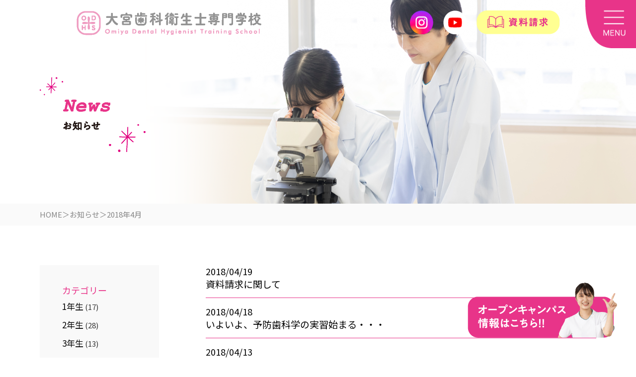

--- FILE ---
content_type: text/html; charset=UTF-8
request_url: https://odhs.info/app-def/S-101/html/date/2018/04
body_size: 10580
content:
<!DOCTYPE html>
<html lang="ja">
<head>
<meta charset="UTF-8">
<script type="text/javascript">
if ((navigator.userAgent.indexOf('iPhone') > 0) || navigator.userAgent.indexOf('iPod') > 0 || navigator.userAgent.indexOf('Android') > 0) {
        document.write('<meta name="viewport" content="width=device-width, user-scalable=no">');
    }else{
        document.write('<meta name="viewport" content="width=1420, user-scalable=no">');
    }
</script>
<meta name="description" content="" />
<meta name="keywords" content="" />


		<!-- All in One SEO 4.3.4.1 - aioseo.com -->
		<title>4月, 2018 | 大宮歯科衛生士専門学校</title>
		<meta name="robots" content="max-image-preview:large" />
		<link rel="canonical" href="https://odhs.info/app-def/S-101/html/date/2018/04" />
		<meta name="generator" content="All in One SEO (AIOSEO) 4.3.4.1 " />
		<script type="application/ld+json" class="aioseo-schema">
			{"@context":"https:\/\/schema.org","@graph":[{"@type":"BreadcrumbList","@id":"https:\/\/odhs.info\/app-def\/S-101\/html\/date\/2018\/04#breadcrumblist","itemListElement":[{"@type":"ListItem","@id":"https:\/\/odhs.info\/app-def\/S-101\/html\/#listItem","position":1,"item":{"@type":"WebPage","@id":"https:\/\/odhs.info\/app-def\/S-101\/html\/","name":"\u30db\u30fc\u30e0","description":"\u3055\u3044\u305f\u307e\u5e02\u5927\u5bae\u533a\u306b\u3042\u308b\u5927\u5bae\u6b6f\u79d1\u533b\u5e2b\u4f1a\u7acb\u5927\u5bae\u885b\u751f\u58eb\u5c02\u9580\u5b66\u6821\u3067\u3059\u3002 \u30e6\u30cb\u30c3\u30c8\u6570\u306f3\u4eba\u306b1\u53f0\u307b\u3069\u3002\u5168\u90e8\u306716\u53f0\u3042\u308a\u307e\u3059\u3002\u5b9f\u7fd2\u3067\u306f\u4ea4\u4ee3\u3067\u4f7f\u7528\u3057\u306a\u304c\u3089\u5b9f\u6280\u8a13\u7df4\u3092\u884c\u3044\u307e\u3059\u3002","url":"https:\/\/odhs.info\/app-def\/S-101\/html\/"},"nextItem":"https:\/\/odhs.info\/app-def\/S-101\/html\/date\/2018\/#listItem"},{"@type":"ListItem","@id":"https:\/\/odhs.info\/app-def\/S-101\/html\/date\/2018\/#listItem","position":2,"item":{"@type":"WebPage","@id":"https:\/\/odhs.info\/app-def\/S-101\/html\/date\/2018\/","name":"2018","url":"https:\/\/odhs.info\/app-def\/S-101\/html\/date\/2018\/"},"nextItem":"https:\/\/odhs.info\/app-def\/S-101\/html\/date\/2018\/04\/#listItem","previousItem":"https:\/\/odhs.info\/app-def\/S-101\/html\/#listItem"},{"@type":"ListItem","@id":"https:\/\/odhs.info\/app-def\/S-101\/html\/date\/2018\/04\/#listItem","position":3,"item":{"@type":"WebPage","@id":"https:\/\/odhs.info\/app-def\/S-101\/html\/date\/2018\/04\/","name":"4\u6708, 2018","url":"https:\/\/odhs.info\/app-def\/S-101\/html\/date\/2018\/04\/"},"previousItem":"https:\/\/odhs.info\/app-def\/S-101\/html\/date\/2018\/#listItem"}]},{"@type":"CollectionPage","@id":"https:\/\/odhs.info\/app-def\/S-101\/html\/date\/2018\/04#collectionpage","url":"https:\/\/odhs.info\/app-def\/S-101\/html\/date\/2018\/04","name":"4\u6708, 2018 | \u5927\u5bae\u6b6f\u79d1\u885b\u751f\u58eb\u5c02\u9580\u5b66\u6821","inLanguage":"ja","isPartOf":{"@id":"https:\/\/odhs.info\/app-def\/S-101\/html\/#website"},"breadcrumb":{"@id":"https:\/\/odhs.info\/app-def\/S-101\/html\/date\/2018\/04#breadcrumblist"}},{"@type":"Organization","@id":"https:\/\/odhs.info\/app-def\/S-101\/html\/#organization","name":"\u5927\u5bae\u6b6f\u79d1\u885b\u751f\u58eb\u5c02\u9580\u5b66\u6821","url":"https:\/\/odhs.info\/app-def\/S-101\/html\/"},{"@type":"WebSite","@id":"https:\/\/odhs.info\/app-def\/S-101\/html\/#website","url":"https:\/\/odhs.info\/app-def\/S-101\/html\/","name":"\u5927\u5bae\u6b6f\u79d1\u885b\u751f\u58eb\u5c02\u9580\u5b66\u6821","description":"\u3055\u3044\u305f\u307e\u5e02\u5927\u5bae\u533a\u306b\u3042\u308b\u5927\u5bae\u6b6f\u79d1\u533b\u5e2b\u4f1a\u7acb\u5927\u5bae\u885b\u751f\u58eb\u5c02\u9580\u5b66\u6821\u3067\u3059\u3002 \u30e6\u30cb\u30c3\u30c8\u6570\u306f3\u4eba\u306b1\u53f0\u307b\u3069\u3002\u5168\u90e8\u306716\u53f0\u3042\u308a\u307e\u3059\u3002\u5b9f\u7fd2\u3067\u306f\u4ea4\u4ee3\u3067\u4f7f\u7528\u3057\u306a\u304c\u3089\u5b9f\u6280\u8a13\u7df4\u3092\u884c\u3044\u307e\u3059\u3002","inLanguage":"ja","publisher":{"@id":"https:\/\/odhs.info\/app-def\/S-101\/html\/#organization"}}]}
		</script>
		<!-- All in One SEO -->

<style id='wp-img-auto-sizes-contain-inline-css' type='text/css'>
img:is([sizes=auto i],[sizes^="auto," i]){contain-intrinsic-size:3000px 1500px}
/*# sourceURL=wp-img-auto-sizes-contain-inline-css */
</style>
<style id='wp-emoji-styles-inline-css' type='text/css'>

	img.wp-smiley, img.emoji {
		display: inline !important;
		border: none !important;
		box-shadow: none !important;
		height: 1em !important;
		width: 1em !important;
		margin: 0 0.07em !important;
		vertical-align: -0.1em !important;
		background: none !important;
		padding: 0 !important;
	}
/*# sourceURL=wp-emoji-styles-inline-css */
</style>
<style id='wp-block-library-inline-css' type='text/css'>
:root{--wp-block-synced-color:#7a00df;--wp-block-synced-color--rgb:122,0,223;--wp-bound-block-color:var(--wp-block-synced-color);--wp-editor-canvas-background:#ddd;--wp-admin-theme-color:#007cba;--wp-admin-theme-color--rgb:0,124,186;--wp-admin-theme-color-darker-10:#006ba1;--wp-admin-theme-color-darker-10--rgb:0,107,160.5;--wp-admin-theme-color-darker-20:#005a87;--wp-admin-theme-color-darker-20--rgb:0,90,135;--wp-admin-border-width-focus:2px}@media (min-resolution:192dpi){:root{--wp-admin-border-width-focus:1.5px}}.wp-element-button{cursor:pointer}:root .has-very-light-gray-background-color{background-color:#eee}:root .has-very-dark-gray-background-color{background-color:#313131}:root .has-very-light-gray-color{color:#eee}:root .has-very-dark-gray-color{color:#313131}:root .has-vivid-green-cyan-to-vivid-cyan-blue-gradient-background{background:linear-gradient(135deg,#00d084,#0693e3)}:root .has-purple-crush-gradient-background{background:linear-gradient(135deg,#34e2e4,#4721fb 50%,#ab1dfe)}:root .has-hazy-dawn-gradient-background{background:linear-gradient(135deg,#faaca8,#dad0ec)}:root .has-subdued-olive-gradient-background{background:linear-gradient(135deg,#fafae1,#67a671)}:root .has-atomic-cream-gradient-background{background:linear-gradient(135deg,#fdd79a,#004a59)}:root .has-nightshade-gradient-background{background:linear-gradient(135deg,#330968,#31cdcf)}:root .has-midnight-gradient-background{background:linear-gradient(135deg,#020381,#2874fc)}:root{--wp--preset--font-size--normal:16px;--wp--preset--font-size--huge:42px}.has-regular-font-size{font-size:1em}.has-larger-font-size{font-size:2.625em}.has-normal-font-size{font-size:var(--wp--preset--font-size--normal)}.has-huge-font-size{font-size:var(--wp--preset--font-size--huge)}.has-text-align-center{text-align:center}.has-text-align-left{text-align:left}.has-text-align-right{text-align:right}.has-fit-text{white-space:nowrap!important}#end-resizable-editor-section{display:none}.aligncenter{clear:both}.items-justified-left{justify-content:flex-start}.items-justified-center{justify-content:center}.items-justified-right{justify-content:flex-end}.items-justified-space-between{justify-content:space-between}.screen-reader-text{border:0;clip-path:inset(50%);height:1px;margin:-1px;overflow:hidden;padding:0;position:absolute;width:1px;word-wrap:normal!important}.screen-reader-text:focus{background-color:#ddd;clip-path:none;color:#444;display:block;font-size:1em;height:auto;left:5px;line-height:normal;padding:15px 23px 14px;text-decoration:none;top:5px;width:auto;z-index:100000}html :where(.has-border-color){border-style:solid}html :where([style*=border-top-color]){border-top-style:solid}html :where([style*=border-right-color]){border-right-style:solid}html :where([style*=border-bottom-color]){border-bottom-style:solid}html :where([style*=border-left-color]){border-left-style:solid}html :where([style*=border-width]){border-style:solid}html :where([style*=border-top-width]){border-top-style:solid}html :where([style*=border-right-width]){border-right-style:solid}html :where([style*=border-bottom-width]){border-bottom-style:solid}html :where([style*=border-left-width]){border-left-style:solid}html :where(img[class*=wp-image-]){height:auto;max-width:100%}:where(figure){margin:0 0 1em}html :where(.is-position-sticky){--wp-admin--admin-bar--position-offset:var(--wp-admin--admin-bar--height,0px)}@media screen and (max-width:600px){html :where(.is-position-sticky){--wp-admin--admin-bar--position-offset:0px}}

/*# sourceURL=wp-block-library-inline-css */
</style><style id='global-styles-inline-css' type='text/css'>
:root{--wp--preset--aspect-ratio--square: 1;--wp--preset--aspect-ratio--4-3: 4/3;--wp--preset--aspect-ratio--3-4: 3/4;--wp--preset--aspect-ratio--3-2: 3/2;--wp--preset--aspect-ratio--2-3: 2/3;--wp--preset--aspect-ratio--16-9: 16/9;--wp--preset--aspect-ratio--9-16: 9/16;--wp--preset--color--black: #000000;--wp--preset--color--cyan-bluish-gray: #abb8c3;--wp--preset--color--white: #ffffff;--wp--preset--color--pale-pink: #f78da7;--wp--preset--color--vivid-red: #cf2e2e;--wp--preset--color--luminous-vivid-orange: #ff6900;--wp--preset--color--luminous-vivid-amber: #fcb900;--wp--preset--color--light-green-cyan: #7bdcb5;--wp--preset--color--vivid-green-cyan: #00d084;--wp--preset--color--pale-cyan-blue: #8ed1fc;--wp--preset--color--vivid-cyan-blue: #0693e3;--wp--preset--color--vivid-purple: #9b51e0;--wp--preset--gradient--vivid-cyan-blue-to-vivid-purple: linear-gradient(135deg,rgb(6,147,227) 0%,rgb(155,81,224) 100%);--wp--preset--gradient--light-green-cyan-to-vivid-green-cyan: linear-gradient(135deg,rgb(122,220,180) 0%,rgb(0,208,130) 100%);--wp--preset--gradient--luminous-vivid-amber-to-luminous-vivid-orange: linear-gradient(135deg,rgb(252,185,0) 0%,rgb(255,105,0) 100%);--wp--preset--gradient--luminous-vivid-orange-to-vivid-red: linear-gradient(135deg,rgb(255,105,0) 0%,rgb(207,46,46) 100%);--wp--preset--gradient--very-light-gray-to-cyan-bluish-gray: linear-gradient(135deg,rgb(238,238,238) 0%,rgb(169,184,195) 100%);--wp--preset--gradient--cool-to-warm-spectrum: linear-gradient(135deg,rgb(74,234,220) 0%,rgb(151,120,209) 20%,rgb(207,42,186) 40%,rgb(238,44,130) 60%,rgb(251,105,98) 80%,rgb(254,248,76) 100%);--wp--preset--gradient--blush-light-purple: linear-gradient(135deg,rgb(255,206,236) 0%,rgb(152,150,240) 100%);--wp--preset--gradient--blush-bordeaux: linear-gradient(135deg,rgb(254,205,165) 0%,rgb(254,45,45) 50%,rgb(107,0,62) 100%);--wp--preset--gradient--luminous-dusk: linear-gradient(135deg,rgb(255,203,112) 0%,rgb(199,81,192) 50%,rgb(65,88,208) 100%);--wp--preset--gradient--pale-ocean: linear-gradient(135deg,rgb(255,245,203) 0%,rgb(182,227,212) 50%,rgb(51,167,181) 100%);--wp--preset--gradient--electric-grass: linear-gradient(135deg,rgb(202,248,128) 0%,rgb(113,206,126) 100%);--wp--preset--gradient--midnight: linear-gradient(135deg,rgb(2,3,129) 0%,rgb(40,116,252) 100%);--wp--preset--font-size--small: 13px;--wp--preset--font-size--medium: 20px;--wp--preset--font-size--large: 36px;--wp--preset--font-size--x-large: 42px;--wp--preset--spacing--20: 0.44rem;--wp--preset--spacing--30: 0.67rem;--wp--preset--spacing--40: 1rem;--wp--preset--spacing--50: 1.5rem;--wp--preset--spacing--60: 2.25rem;--wp--preset--spacing--70: 3.38rem;--wp--preset--spacing--80: 5.06rem;--wp--preset--shadow--natural: 6px 6px 9px rgba(0, 0, 0, 0.2);--wp--preset--shadow--deep: 12px 12px 50px rgba(0, 0, 0, 0.4);--wp--preset--shadow--sharp: 6px 6px 0px rgba(0, 0, 0, 0.2);--wp--preset--shadow--outlined: 6px 6px 0px -3px rgb(255, 255, 255), 6px 6px rgb(0, 0, 0);--wp--preset--shadow--crisp: 6px 6px 0px rgb(0, 0, 0);}:where(.is-layout-flex){gap: 0.5em;}:where(.is-layout-grid){gap: 0.5em;}body .is-layout-flex{display: flex;}.is-layout-flex{flex-wrap: wrap;align-items: center;}.is-layout-flex > :is(*, div){margin: 0;}body .is-layout-grid{display: grid;}.is-layout-grid > :is(*, div){margin: 0;}:where(.wp-block-columns.is-layout-flex){gap: 2em;}:where(.wp-block-columns.is-layout-grid){gap: 2em;}:where(.wp-block-post-template.is-layout-flex){gap: 1.25em;}:where(.wp-block-post-template.is-layout-grid){gap: 1.25em;}.has-black-color{color: var(--wp--preset--color--black) !important;}.has-cyan-bluish-gray-color{color: var(--wp--preset--color--cyan-bluish-gray) !important;}.has-white-color{color: var(--wp--preset--color--white) !important;}.has-pale-pink-color{color: var(--wp--preset--color--pale-pink) !important;}.has-vivid-red-color{color: var(--wp--preset--color--vivid-red) !important;}.has-luminous-vivid-orange-color{color: var(--wp--preset--color--luminous-vivid-orange) !important;}.has-luminous-vivid-amber-color{color: var(--wp--preset--color--luminous-vivid-amber) !important;}.has-light-green-cyan-color{color: var(--wp--preset--color--light-green-cyan) !important;}.has-vivid-green-cyan-color{color: var(--wp--preset--color--vivid-green-cyan) !important;}.has-pale-cyan-blue-color{color: var(--wp--preset--color--pale-cyan-blue) !important;}.has-vivid-cyan-blue-color{color: var(--wp--preset--color--vivid-cyan-blue) !important;}.has-vivid-purple-color{color: var(--wp--preset--color--vivid-purple) !important;}.has-black-background-color{background-color: var(--wp--preset--color--black) !important;}.has-cyan-bluish-gray-background-color{background-color: var(--wp--preset--color--cyan-bluish-gray) !important;}.has-white-background-color{background-color: var(--wp--preset--color--white) !important;}.has-pale-pink-background-color{background-color: var(--wp--preset--color--pale-pink) !important;}.has-vivid-red-background-color{background-color: var(--wp--preset--color--vivid-red) !important;}.has-luminous-vivid-orange-background-color{background-color: var(--wp--preset--color--luminous-vivid-orange) !important;}.has-luminous-vivid-amber-background-color{background-color: var(--wp--preset--color--luminous-vivid-amber) !important;}.has-light-green-cyan-background-color{background-color: var(--wp--preset--color--light-green-cyan) !important;}.has-vivid-green-cyan-background-color{background-color: var(--wp--preset--color--vivid-green-cyan) !important;}.has-pale-cyan-blue-background-color{background-color: var(--wp--preset--color--pale-cyan-blue) !important;}.has-vivid-cyan-blue-background-color{background-color: var(--wp--preset--color--vivid-cyan-blue) !important;}.has-vivid-purple-background-color{background-color: var(--wp--preset--color--vivid-purple) !important;}.has-black-border-color{border-color: var(--wp--preset--color--black) !important;}.has-cyan-bluish-gray-border-color{border-color: var(--wp--preset--color--cyan-bluish-gray) !important;}.has-white-border-color{border-color: var(--wp--preset--color--white) !important;}.has-pale-pink-border-color{border-color: var(--wp--preset--color--pale-pink) !important;}.has-vivid-red-border-color{border-color: var(--wp--preset--color--vivid-red) !important;}.has-luminous-vivid-orange-border-color{border-color: var(--wp--preset--color--luminous-vivid-orange) !important;}.has-luminous-vivid-amber-border-color{border-color: var(--wp--preset--color--luminous-vivid-amber) !important;}.has-light-green-cyan-border-color{border-color: var(--wp--preset--color--light-green-cyan) !important;}.has-vivid-green-cyan-border-color{border-color: var(--wp--preset--color--vivid-green-cyan) !important;}.has-pale-cyan-blue-border-color{border-color: var(--wp--preset--color--pale-cyan-blue) !important;}.has-vivid-cyan-blue-border-color{border-color: var(--wp--preset--color--vivid-cyan-blue) !important;}.has-vivid-purple-border-color{border-color: var(--wp--preset--color--vivid-purple) !important;}.has-vivid-cyan-blue-to-vivid-purple-gradient-background{background: var(--wp--preset--gradient--vivid-cyan-blue-to-vivid-purple) !important;}.has-light-green-cyan-to-vivid-green-cyan-gradient-background{background: var(--wp--preset--gradient--light-green-cyan-to-vivid-green-cyan) !important;}.has-luminous-vivid-amber-to-luminous-vivid-orange-gradient-background{background: var(--wp--preset--gradient--luminous-vivid-amber-to-luminous-vivid-orange) !important;}.has-luminous-vivid-orange-to-vivid-red-gradient-background{background: var(--wp--preset--gradient--luminous-vivid-orange-to-vivid-red) !important;}.has-very-light-gray-to-cyan-bluish-gray-gradient-background{background: var(--wp--preset--gradient--very-light-gray-to-cyan-bluish-gray) !important;}.has-cool-to-warm-spectrum-gradient-background{background: var(--wp--preset--gradient--cool-to-warm-spectrum) !important;}.has-blush-light-purple-gradient-background{background: var(--wp--preset--gradient--blush-light-purple) !important;}.has-blush-bordeaux-gradient-background{background: var(--wp--preset--gradient--blush-bordeaux) !important;}.has-luminous-dusk-gradient-background{background: var(--wp--preset--gradient--luminous-dusk) !important;}.has-pale-ocean-gradient-background{background: var(--wp--preset--gradient--pale-ocean) !important;}.has-electric-grass-gradient-background{background: var(--wp--preset--gradient--electric-grass) !important;}.has-midnight-gradient-background{background: var(--wp--preset--gradient--midnight) !important;}.has-small-font-size{font-size: var(--wp--preset--font-size--small) !important;}.has-medium-font-size{font-size: var(--wp--preset--font-size--medium) !important;}.has-large-font-size{font-size: var(--wp--preset--font-size--large) !important;}.has-x-large-font-size{font-size: var(--wp--preset--font-size--x-large) !important;}
/*# sourceURL=global-styles-inline-css */
</style>

<style id='classic-theme-styles-inline-css' type='text/css'>
/*! This file is auto-generated */
.wp-block-button__link{color:#fff;background-color:#32373c;border-radius:9999px;box-shadow:none;text-decoration:none;padding:calc(.667em + 2px) calc(1.333em + 2px);font-size:1.125em}.wp-block-file__button{background:#32373c;color:#fff;text-decoration:none}
/*# sourceURL=/wp-includes/css/classic-themes.min.css */
</style>
<link rel='stylesheet' id='contact-form-7-css' href='https://odhs.info/app-def/S-101/html/wp-content/plugins/contact-form-7/includes/css/styles.css?ver=5.7.5.1' type='text/css' media='all' />
<link rel='stylesheet' id='cf7msm_styles-css' href='https://odhs.info/app-def/S-101/html/wp-content/plugins/contact-form-7-multi-step-module/resources/cf7msm.css?ver=4.2' type='text/css' media='all' />
<link rel='stylesheet' id='wp-pagenavi-css' href='https://odhs.info/app-def/S-101/html/wp-content/plugins/wp-pagenavi/pagenavi-css.css?ver=2.70' type='text/css' media='all' />
<link rel='stylesheet' id='cf7cf-style-css' href='https://odhs.info/app-def/S-101/html/wp-content/plugins/cf7-conditional-fields/style.css?ver=5' type='text/css' media='all' />
<script type="text/javascript" src="https://odhs.info/app-def/S-101/html/wp-includes/js/jquery/jquery.min.js?ver=3.7.1" id="jquery-core-js"></script>
<script type="text/javascript" src="https://odhs.info/app-def/S-101/html/wp-includes/js/jquery/jquery-migrate.min.js?ver=3.4.1" id="jquery-migrate-js"></script>
<link rel="https://api.w.org/" href="https://odhs.info/app-def/S-101/html/wp-json/" /><link rel="EditURI" type="application/rsd+xml" title="RSD" href="https://odhs.info/app-def/S-101/html/xmlrpc.php?rsd" />
<meta name="generator" content="WordPress 6.9" />
<!-- Favicon Rotator -->
<link rel="shortcut icon" href="https://odhs.info/app-def/S-101/html/wp-content/uploads/2023/04/favicon.ico" />
<link rel="apple-touch-icon-precomposed" href="https://odhs.info/app-def/S-101/html/wp-content/uploads/2023/04/favicon-1.ico" />
<!-- End Favicon Rotator -->
<script src="https://odhs.info/app-def/S-101/html/wp-content/themes/omiyashika/js/jquery-3.4.1.min.js"></script>
<script type="text/javascript" src="https://odhs.info/app-def/S-101/html/wp-content/themes/omiyashika/js/common.js"></script>
<link rel="preconnect" href="https://fonts.googleapis.com">
<link rel="preconnect" href="https://fonts.gstatic.com" crossorigin>
<link href="https://fonts.googleapis.com/css?family=Noto+Sans+JP:300,400,500,700&amp;subset=japanese" rel="stylesheet">
<link href="https://fonts.googleapis.com/css2?family=Bodoni+Moda:opsz@6..96&family=Didact+Gothic&family=Montserrat:wght@500&display=swap" rel="stylesheet">
<link href="https://odhs.info/app-def/S-101/html/wp-content/themes/omiyashika/css/default.css" rel="stylesheet" type="text/css" />
<link href="https://odhs.info/app-def/S-101/html/wp-content/themes/omiyashika/css/base.css" rel="stylesheet" type="text/css" />
<link href="https://unpkg.com/aos@2.3.1/dist/aos.css" rel="stylesheet">
<link href="https://odhs.info/app-def/S-101/html/wp-content/themes/omiyashika/css/news.css" rel="stylesheet" type="text/css" />
<script>
  (function(i,s,o,g,r,a,m){i['GoogleAnalyticsObject']=r;i[r]=i[r]||function(){
  (i[r].q=i[r].q||[]).push(arguments)},i[r].l=1*new Date();a=s.createElement(o),
  m=s.getElementsByTagName(o)[0];a.async=1;a.src=g;m.parentNode.insertBefore(a,m)
  })(window,document,'script','https://www.google-analytics.com/analytics.js','ga');

  ga('create', 'UA-97539144-1', 'auto');
  ga('send', 'pageview');

</script>
</head>





<body>
<header class="pc">
<div class="box">
<h1><a href="https://odhs.info/app-def/S-101/html/"><img src="https://odhs.info/app-def/S-101/html/wp-content/themes/omiyashika/images/logo.png" width="372" height="49" alt="大宮歯科衛生士専門学校"/></a></h1>
<ul>
<li><a href="https://www.instagram.com/omiya_shikaeiseishisenmongakko/?igshid=z0s9m9b50mmk" target="_blank"><img src="https://odhs.info/app-def/S-101/html/wp-content/themes/omiyashika/images/h_icon01_off.png" width="47" height="48" alt="Instagram"/></a></li>
<li><a href="https://www.youtube.com/channel/UCFhZzq96HDDUSTh7xjo1Vuw" target="_blank"><img src="https://odhs.info/app-def/S-101/html/wp-content/themes/omiyashika/images/h_icon02_off.png" width="47" height="48" alt="youtube"/></a></li>
<li><a href="https://odhs.info/app-def/S-101/html/request/"><img src="https://odhs.info/app-def/S-101/html/wp-content/themes/omiyashika/images/h_btn01_off.png" width="168" height="48" alt="資料請求"/></a></li>
</ul>
<!-- / .box --></div>

<p id="menu"><img src="https://odhs.info/app-def/S-101/html/wp-content/themes/omiyashika/images/menu.png" width="103" height="97" alt="MENU"/></p>

<nav id="gnav">
<div class="inner">
<dl>
<dt><a href="#">学校紹介</a></dt>
<dd><a href="https://odhs.info/app-def/S-101/html/about/">・本校について</a></dd>
<dd><a href="https://odhs.info/app-def/S-101/html/schoollife/">・学校生活</a></dd>
<dd><a href="https://odhs.info/app-def/S-101/html/voice/">・在校生の声</a></dd>
<dd><a href="https://odhs.info/app-def/S-101/html/access/">・アクセス</a></dd>
</dl>
<dl>
<dt><a href="#">教育内容</a></dt>
<dd><a href="https://odhs.info/app-def/S-101/html/about_dental/">・歯科衛生士とは</a></dd>
<dd><a href="https://odhs.info/app-def/S-101/html/education/">・教育について</a></dd>
</dl>
<dl>
<dt><a href="#">オープンキャンパス</a></dt>
<dd><a href="https://odhs.info/app-def/S-101/html/opencampus/">・学校公開 体験入学<br>学校見学</a></dd>
<dd><a href="https://odhs.info/app-def/S-101/html/opencampus_contact/">・申し込みフォーム</a></dd>
</dl>
<dl>
<dt><a href="#">入学案内</a></dt>
<dd><a href="https://odhs.info/app-def/S-101/html/guidelines/">・募集要項</a></dd>
<dd><a href="https://odhs.info/app-def/S-101/html/schedule/">・入試日程</a></dd>
<dd><a href="https://odhs.info/app-def/S-101/html/support/">・学費サポート</a></dd>
</dl>
<dl>
<dt><a href="#">お問い合せ</a></dt>
<dd><a href="https://odhs.info/app-def/S-101/html/contact/">・お問い合せ</a></dd>
<dd><a href="https://odhs.info/app-def/S-101/html/request/">・資料請求</a></dd>
</dl>
<dl>
<dt><a href="#">卒業生の方</a></dt>
<dd><a href="https://odhs.info/app-def/S-101/html/satsuki/">・さつき会</a></dd>
<dt><a href="#">採用担当の方</a></dt>
<dd><a href="https://odhs.info/app-def/S-101/html/job/">・求人申し込み</a></dd>
</dl>
<!-- / .inner --></div>
</nav>
</header>
<header class="sp">
<h1><a href="https://odhs.info/app-def/S-101/html/"><img src="https://odhs.info/app-def/S-101/html/wp-content/themes/omiyashika/images_sp/logo.png" alt="大宮歯科衛生士専門学校"/></a></h1>
<p id="menusp"><img src="https://odhs.info/app-def/S-101/html/wp-content/themes/omiyashika/images_sp/menu.png" alt=""/></p>
<nav id="gnavsp">
<ul>
<li class="toggle" id="nav01"><span>学校紹介</span><span><img src="https://odhs.info/app-def/S-101/html/wp-content/themes/omiyashika/images_sp/toggle_open.png" alt=""/></span></li>
<li class="nav01_box"><a href="https://odhs.info/app-def/S-101/html/about/">本校について</a></li>
<li class="nav01_box"><a href="https://odhs.info/app-def/S-101/html/schoollife/">学校生活</a></li>
<li class="nav01_box"><a href="https://odhs.info/app-def/S-101/html/voice/">在校生の声</a></li>
<li class="nav01_box"><a href="https://odhs.info/app-def/S-101/html/access/">アクセス</a></li>

<li class="toggle" id="nav02"><span>教育内容</span><span><img src="https://odhs.info/app-def/S-101/html/wp-content/themes/omiyashika/images_sp/toggle_open.png" alt=""/></span></li>
<li class="nav02_box"><a href="https://odhs.info/app-def/S-101/html/about_dental/">歯科衛生士とは</a></li>
<li class="nav02_box"><a href="https://odhs.info/app-def/S-101/html/education/">教育について</a></li>

<li class="toggle" id="nav03"><span>オープンキャンパス</span><span><img src="https://odhs.info/app-def/S-101/html/wp-content/themes/omiyashika/images_sp/toggle_open.png" alt=""/></span></li>
<li class="nav03_box"><a href="https://odhs.info/app-def/S-101/html/opencampus/">学校公開 体験入学 学校見学</a></li>
<li class="nav03_box"><a href="https://odhs.info/app-def/S-101/html/opencampus_contact/">申し込みフォーム</a></li>

<li class="toggle" id="nav04"><span>入学案内</span><span><img src="https://odhs.info/app-def/S-101/html/wp-content/themes/omiyashika/images_sp/toggle_open.png" alt=""/></span></li>
<li class="nav04_box"><a href="https://odhs.info/app-def/S-101/html/guidelines/">募集要項</a></li>
<li class="nav04_box"><a href="https://odhs.info/app-def/S-101/html/schedule/">入試日程</a></li>
<li class="nav04_box"><a href="https://odhs.info/app-def/S-101/html/support/">学費サポート</a></li>

<li class="toggle" id="nav05"><span>お問い合せ</span><span><img src="https://odhs.info/app-def/S-101/html/wp-content/themes/omiyashika/images_sp/toggle_open.png" alt=""/></span></li>
<li class="nav05_box"><a href="https://odhs.info/app-def/S-101/html/contact/">お問い合せ</a></li>
<li class="nav05_box"><a href="https://odhs.info/app-def/S-101/html/request/">資料請求</a></li>

<li class="toggle" id="nav06"><span>卒業生の方</span><span><img src="https://odhs.info/app-def/S-101/html/wp-content/themes/omiyashika/images_sp/toggle_open.png" alt=""/></span></li>
<li class="nav06_box"><a href="https://odhs.info/app-def/S-101/html/satsuki/">さつき会</a></li>

<li class="toggle" id="nav07"><span>採用担当の方</span><span><img src="https://odhs.info/app-def/S-101/html/wp-content/themes/omiyashika/images_sp/toggle_open.png" alt=""/></span></li>
<li class="nav07_box"><a href="https://odhs.info/app-def/S-101/html/job/">求人申込み</a></li>
</ul>

<ul class="flex">
<li><a href="https://www.instagram.com/omiya_shikaeiseishisenmongakko/" target="_blank"><img src="https://odhs.info/app-def/S-101/html/wp-content/themes/omiyashika/images_sp/nav_insta.png" alt="Instagram"/></a></li>
<li><a href="https://www.youtube.com/channel/UCFhZzq96HDDUSTh7xjo1Vuw" target="_blank"><img src="https://odhs.info/app-def/S-101/html/wp-content/themes/omiyashika/images_sp/nav_youtube.png" alt="youtube"/></a></li>
<li><a href="https://odhs.info/app-def/S-101/html/request/"><img src="https://odhs.info/app-def/S-101/html/wp-content/themes/omiyashika/images_sp/nav_shiryo.png" alt="資料請求"/></a></li>
</ul>
</nav>
</header>




<main data-aos="fade-up" data-aos-duration="1000">
<section id="catch_u">
<h2><img class="pc" src="https://odhs.info/app-def/S-101/html/wp-content/themes/omiyashika/images/news/m_ttl.png" width="" height="" alt="お知らせ"/><img class="sp" src="https://odhs.info/app-def/S-101/html/wp-content/themes/omiyashika/images_sp/ttl/news.png" width="" height="" alt="お知らせ"/></h2>
<!-- / #catch_u --></section>
<div id="topicpath"><p><a href="https://odhs.info/app-def/S-101/html/">HOME</a>＞<a href="https://odhs.info/app-def/S-101/html/news/">お知らせ</a>＞2018年4月</p></div>





<section id="news">
<article>
<ul>
<li><time>2018/04/19</time><a href="https://odhs.info/app-def/S-101/html/732">資料請求に関して</a></li>
<li><time>2018/04/18</time><a href="https://odhs.info/app-def/S-101/html/717">いよいよ、予防歯科学の実習始まる・・・</a></li>
<li><time>2018/04/13</time><a href="https://odhs.info/app-def/S-101/html/709">１年生　初めての実習</a></li>
<li><time>2018/04/04</time><a href="https://odhs.info/app-def/S-101/html/694">1年生始動</a></li>
</ul>

</article>

<div id="archive">
<h3>カテゴリー</h3>
<ul>
	<li class="cat-item cat-item-2"><a href="https://odhs.info/app-def/S-101/html/category/1%e5%b9%b4%e7%94%9f">1年生</a> (17)
</li>
	<li class="cat-item cat-item-3"><a href="https://odhs.info/app-def/S-101/html/category/2%e5%b9%b4%e7%94%9f">2年生</a> (28)
</li>
	<li class="cat-item cat-item-4"><a href="https://odhs.info/app-def/S-101/html/category/3%e5%b9%b4%e7%94%9f">3年生</a> (13)
</li>
	<li class="cat-item cat-item-5"><a href="https://odhs.info/app-def/S-101/html/category/%e3%83%8b%e3%83%a5%e3%83%bc%e3%82%b9">ニュース</a> (222)
</li>
	<li class="cat-item cat-item-1"><a href="https://odhs.info/app-def/S-101/html/category/uncategorized">未分類</a> (21)
</li>
</ul>

<h3>アーカイブ</h3>
<ul>
	<li><a href='https://odhs.info/app-def/S-101/html/date/2025/12'>2025年12月</a>&nbsp;(2)</li>
	<li><a href='https://odhs.info/app-def/S-101/html/date/2025/11'>2025年11月</a>&nbsp;(1)</li>
	<li><a href='https://odhs.info/app-def/S-101/html/date/2025/10'>2025年10月</a>&nbsp;(1)</li>
	<li><a href='https://odhs.info/app-def/S-101/html/date/2025/07'>2025年7月</a>&nbsp;(1)</li>
	<li><a href='https://odhs.info/app-def/S-101/html/date/2025/06'>2025年6月</a>&nbsp;(1)</li>
	<li><a href='https://odhs.info/app-def/S-101/html/date/2025/05'>2025年5月</a>&nbsp;(1)</li>
	<li><a href='https://odhs.info/app-def/S-101/html/date/2025/04'>2025年4月</a>&nbsp;(1)</li>
	<li><a href='https://odhs.info/app-def/S-101/html/date/2025/03'>2025年3月</a>&nbsp;(1)</li>
	<li><a href='https://odhs.info/app-def/S-101/html/date/2024/12'>2024年12月</a>&nbsp;(2)</li>
	<li><a href='https://odhs.info/app-def/S-101/html/date/2024/11'>2024年11月</a>&nbsp;(1)</li>
	<li><a href='https://odhs.info/app-def/S-101/html/date/2024/10'>2024年10月</a>&nbsp;(1)</li>
	<li><a href='https://odhs.info/app-def/S-101/html/date/2024/04'>2024年4月</a>&nbsp;(1)</li>
	<li><a href='https://odhs.info/app-def/S-101/html/date/2024/03'>2024年3月</a>&nbsp;(1)</li>
	<li><a href='https://odhs.info/app-def/S-101/html/date/2024/01'>2024年1月</a>&nbsp;(1)</li>
	<li><a href='https://odhs.info/app-def/S-101/html/date/2023/09'>2023年9月</a>&nbsp;(3)</li>
	<li><a href='https://odhs.info/app-def/S-101/html/date/2023/06'>2023年6月</a>&nbsp;(1)</li>
	<li><a href='https://odhs.info/app-def/S-101/html/date/2023/05'>2023年5月</a>&nbsp;(1)</li>
	<li><a href='https://odhs.info/app-def/S-101/html/date/2023/03'>2023年3月</a>&nbsp;(2)</li>
	<li><a href='https://odhs.info/app-def/S-101/html/date/2023/01'>2023年1月</a>&nbsp;(1)</li>
	<li><a href='https://odhs.info/app-def/S-101/html/date/2022/11'>2022年11月</a>&nbsp;(1)</li>
	<li><a href='https://odhs.info/app-def/S-101/html/date/2022/10'>2022年10月</a>&nbsp;(1)</li>
	<li><a href='https://odhs.info/app-def/S-101/html/date/2022/08'>2022年8月</a>&nbsp;(2)</li>
	<li><a href='https://odhs.info/app-def/S-101/html/date/2022/06'>2022年6月</a>&nbsp;(1)</li>
	<li><a href='https://odhs.info/app-def/S-101/html/date/2022/05'>2022年5月</a>&nbsp;(1)</li>
	<li><a href='https://odhs.info/app-def/S-101/html/date/2022/04'>2022年4月</a>&nbsp;(1)</li>
	<li><a href='https://odhs.info/app-def/S-101/html/date/2022/03'>2022年3月</a>&nbsp;(1)</li>
	<li><a href='https://odhs.info/app-def/S-101/html/date/2022/01'>2022年1月</a>&nbsp;(1)</li>
	<li><a href='https://odhs.info/app-def/S-101/html/date/2021/12'>2021年12月</a>&nbsp;(1)</li>
	<li><a href='https://odhs.info/app-def/S-101/html/date/2021/11'>2021年11月</a>&nbsp;(1)</li>
	<li><a href='https://odhs.info/app-def/S-101/html/date/2021/10'>2021年10月</a>&nbsp;(1)</li>
	<li><a href='https://odhs.info/app-def/S-101/html/date/2021/09'>2021年9月</a>&nbsp;(2)</li>
	<li><a href='https://odhs.info/app-def/S-101/html/date/2021/08'>2021年8月</a>&nbsp;(4)</li>
	<li><a href='https://odhs.info/app-def/S-101/html/date/2021/07'>2021年7月</a>&nbsp;(2)</li>
	<li><a href='https://odhs.info/app-def/S-101/html/date/2021/06'>2021年6月</a>&nbsp;(1)</li>
	<li><a href='https://odhs.info/app-def/S-101/html/date/2021/03'>2021年3月</a>&nbsp;(2)</li>
	<li><a href='https://odhs.info/app-def/S-101/html/date/2021/02'>2021年2月</a>&nbsp;(1)</li>
	<li><a href='https://odhs.info/app-def/S-101/html/date/2021/01'>2021年1月</a>&nbsp;(1)</li>
	<li><a href='https://odhs.info/app-def/S-101/html/date/2020/12'>2020年12月</a>&nbsp;(1)</li>
	<li><a href='https://odhs.info/app-def/S-101/html/date/2020/11'>2020年11月</a>&nbsp;(1)</li>
	<li><a href='https://odhs.info/app-def/S-101/html/date/2020/10'>2020年10月</a>&nbsp;(4)</li>
	<li><a href='https://odhs.info/app-def/S-101/html/date/2020/09'>2020年9月</a>&nbsp;(3)</li>
	<li><a href='https://odhs.info/app-def/S-101/html/date/2020/08'>2020年8月</a>&nbsp;(2)</li>
	<li><a href='https://odhs.info/app-def/S-101/html/date/2020/07'>2020年7月</a>&nbsp;(1)</li>
	<li><a href='https://odhs.info/app-def/S-101/html/date/2020/06'>2020年6月</a>&nbsp;(5)</li>
	<li><a href='https://odhs.info/app-def/S-101/html/date/2020/05'>2020年5月</a>&nbsp;(4)</li>
	<li><a href='https://odhs.info/app-def/S-101/html/date/2020/04'>2020年4月</a>&nbsp;(4)</li>
	<li><a href='https://odhs.info/app-def/S-101/html/date/2020/03'>2020年3月</a>&nbsp;(5)</li>
	<li><a href='https://odhs.info/app-def/S-101/html/date/2020/02'>2020年2月</a>&nbsp;(5)</li>
	<li><a href='https://odhs.info/app-def/S-101/html/date/2020/01'>2020年1月</a>&nbsp;(1)</li>
	<li><a href='https://odhs.info/app-def/S-101/html/date/2019/12'>2019年12月</a>&nbsp;(4)</li>
	<li><a href='https://odhs.info/app-def/S-101/html/date/2019/11'>2019年11月</a>&nbsp;(1)</li>
	<li><a href='https://odhs.info/app-def/S-101/html/date/2019/10'>2019年10月</a>&nbsp;(9)</li>
	<li><a href='https://odhs.info/app-def/S-101/html/date/2019/09'>2019年9月</a>&nbsp;(4)</li>
	<li><a href='https://odhs.info/app-def/S-101/html/date/2019/08'>2019年8月</a>&nbsp;(4)</li>
	<li><a href='https://odhs.info/app-def/S-101/html/date/2019/07'>2019年7月</a>&nbsp;(6)</li>
	<li><a href='https://odhs.info/app-def/S-101/html/date/2019/06'>2019年6月</a>&nbsp;(6)</li>
	<li><a href='https://odhs.info/app-def/S-101/html/date/2019/05'>2019年5月</a>&nbsp;(7)</li>
	<li><a href='https://odhs.info/app-def/S-101/html/date/2019/04'>2019年4月</a>&nbsp;(10)</li>
	<li><a href='https://odhs.info/app-def/S-101/html/date/2019/03'>2019年3月</a>&nbsp;(13)</li>
	<li><a href='https://odhs.info/app-def/S-101/html/date/2019/02'>2019年2月</a>&nbsp;(3)</li>
	<li><a href='https://odhs.info/app-def/S-101/html/date/2019/01'>2019年1月</a>&nbsp;(5)</li>
	<li><a href='https://odhs.info/app-def/S-101/html/date/2018/12'>2018年12月</a>&nbsp;(3)</li>
	<li><a href='https://odhs.info/app-def/S-101/html/date/2018/11'>2018年11月</a>&nbsp;(8)</li>
	<li><a href='https://odhs.info/app-def/S-101/html/date/2018/10'>2018年10月</a>&nbsp;(10)</li>
	<li><a href='https://odhs.info/app-def/S-101/html/date/2018/09'>2018年9月</a>&nbsp;(4)</li>
	<li><a href='https://odhs.info/app-def/S-101/html/date/2018/08'>2018年8月</a>&nbsp;(10)</li>
	<li><a href='https://odhs.info/app-def/S-101/html/date/2018/07'>2018年7月</a>&nbsp;(6)</li>
	<li><a href='https://odhs.info/app-def/S-101/html/date/2018/06'>2018年6月</a>&nbsp;(5)</li>
	<li><a href='https://odhs.info/app-def/S-101/html/date/2018/05'>2018年5月</a>&nbsp;(4)</li>
	<li><a href='https://odhs.info/app-def/S-101/html/date/2018/04' aria-current="page">2018年4月</a>&nbsp;(4)</li>
	<li><a href='https://odhs.info/app-def/S-101/html/date/2018/03'>2018年3月</a>&nbsp;(5)</li>
	<li><a href='https://odhs.info/app-def/S-101/html/date/2018/02'>2018年2月</a>&nbsp;(2)</li>
	<li><a href='https://odhs.info/app-def/S-101/html/date/2018/01'>2018年1月</a>&nbsp;(3)</li>
	<li><a href='https://odhs.info/app-def/S-101/html/date/2017/12'>2017年12月</a>&nbsp;(6)</li>
	<li><a href='https://odhs.info/app-def/S-101/html/date/2017/11'>2017年11月</a>&nbsp;(4)</li>
	<li><a href='https://odhs.info/app-def/S-101/html/date/2017/10'>2017年10月</a>&nbsp;(6)</li>
	<li><a href='https://odhs.info/app-def/S-101/html/date/2017/09'>2017年9月</a>&nbsp;(4)</li>
	<li><a href='https://odhs.info/app-def/S-101/html/date/2017/08'>2017年8月</a>&nbsp;(6)</li>
	<li><a href='https://odhs.info/app-def/S-101/html/date/2017/07'>2017年7月</a>&nbsp;(6)</li>
	<li><a href='https://odhs.info/app-def/S-101/html/date/2017/06'>2017年6月</a>&nbsp;(8)</li>
	<li><a href='https://odhs.info/app-def/S-101/html/date/2017/05'>2017年5月</a>&nbsp;(8)</li>
	<li><a href='https://odhs.info/app-def/S-101/html/date/2017/04'>2017年4月</a>&nbsp;(5)</li>
	<li><a href='https://odhs.info/app-def/S-101/html/date/2017/03'>2017年3月</a>&nbsp;(1)</li>
	<li><a href='https://odhs.info/app-def/S-101/html/date/2017/01'>2017年1月</a>&nbsp;(1)</li>
</ul>
<!-- / #archive --></div>
<!-- / #news --></section>
</main>





<footer>
<p id="fbanner" data-aos="fade-in" data-aos-duration="1000"><a href="https://odhs.info/app-def/S-101/html/opencampus/">
<img class="pc" src="https://odhs.info/app-def/S-101/html/wp-content/themes/omiyashika/images/f_banner_off.png" width="301" height="111" alt="オープンキャンパス情報はこちら"/>
<img class="sp" src="https://odhs.info/app-def/S-101/html/wp-content/themes/omiyashika/images_sp/fbanner.png" width="301" height="111" alt="オープンキャンパス情報はこちら"/>
</a></p>

<div class="flex">
<div>
<h2><img src="https://odhs.info/app-def/S-101/html/wp-content/themes/omiyashika/images/f_logo.png" width="399" height="52" alt="大宮歯科衛生士専門学校"/></h2>
<p>〒330-0844 埼玉県さいたま市大宮区下町3-47-11</p>
<p class="pc">TEL:048-642-0387</p>
<p><a href="https://www.best-shingaku.net/senmon/school541/" target="_blank"><img class="pc" src="https://odhs.info/app-def/S-101/html/wp-content/themes/omiyashika/images/f_btn01_off.png" width="166" height="47" alt="ベスト進学ネット"/><img class="sp" src="https://odhs.info/app-def/S-101/html/wp-content/themes/omiyashika/images_sp/f_btn.png" width="166" height="47" alt="ベスト進学ネット"/></a></p>
</div>
<nav>
<div class="flex2">
<dl>
<dt><a href="#">学校紹介</a></dt>
<dd><a href="https://odhs.info/app-def/S-101/html/about/">・本校について</a></dd>
<dd><a href="https://odhs.info/app-def/S-101/html/schoollife/">・学校生活</a></dd>
<dd><a href="https://odhs.info/app-def/S-101/html/voice/">・在校生の声</a></dd>
<dd><a href="https://odhs.info/app-def/S-101/html/access/">・アクセス</a></dd>
</dl>
<dl>
<dt><a href="#">教育内容</a></dt>
<dd><a href="https://odhs.info/app-def/S-101/html/about_dental/">・歯科衛生士とは</a></dd>
<dd><a href="https://odhs.info/app-def/S-101/html/education/">・教育について</a></dd>
</dl>
<dl>
<dt><a href="#">オープンキャンパス</a></dt>
<dd><a href="https://odhs.info/app-def/S-101/html/opencampus/">・学校公開 体験入学<br>学校見学</a></dd>
<dd><a href="https://odhs.info/app-def/S-101/html/opencampus_contact/">・申し込みフォーム</a></dd>
</dl>
<dl>
<dt><a href="#">入学案内</a></dt>
<dd><a href="https://odhs.info/app-def/S-101/html/guidelines/">・募集要項</a></dd>
<dd><a href="https://odhs.info/app-def/S-101/html/schedule/">・入試日程</a></dd>
<dd><a href="https://odhs.info/app-def/S-101/html/support/">・学費サポート</a></dd>
</dl>
<!-- / .flex2 --></div>
<div class="flex2">
<dl>
<dt><a href="#">お問い合せ</a></dt>
<dd><a href="https://odhs.info/app-def/S-101/html/contact/">・お問い合せ</a></dd>
<dd><a href="https://odhs.info/app-def/S-101/html/request/">・資料請求</a></dd>
</dl>
<dl>
<dt><a href="#">卒業生の方</a></dt>
<dd><a href="https://odhs.info/app-def/S-101/html/satsuki/">・さつき会</a></dd>
</dl>
<dl>
<dt><a href="#">採用担当の方</a></dt>
<dd><a href="https://odhs.info/app-def/S-101/html/job/">・求人申し込み</a></dd>
</dl>
<!-- / .flex2 --></div>
</nav>
<!-- / .flex --></div>
<p><small>Copyright © OMIYA DENTAL HYGIENIST SCHOOL. All Rights Reserved.</small></p>
</footer>





<script src="https://unpkg.com/aos@2.3.1/dist/aos.js"></script>
<script>
AOS.init({
});
</script>
<script type="speculationrules">
{"prefetch":[{"source":"document","where":{"and":[{"href_matches":"/app-def/S-101/html/*"},{"not":{"href_matches":["/app-def/S-101/html/wp-*.php","/app-def/S-101/html/wp-admin/*","/app-def/S-101/html/wp-content/uploads/*","/app-def/S-101/html/wp-content/*","/app-def/S-101/html/wp-content/plugins/*","/app-def/S-101/html/wp-content/themes/omiyashika/*","/app-def/S-101/html/*\\?(.+)"]}},{"not":{"selector_matches":"a[rel~=\"nofollow\"]"}},{"not":{"selector_matches":".no-prefetch, .no-prefetch a"}}]},"eagerness":"conservative"}]}
</script>
<script type="text/javascript" src="https://odhs.info/app-def/S-101/html/wp-content/plugins/contact-form-7/includes/swv/js/index.js?ver=5.7.5.1" id="swv-js"></script>
<script type="text/javascript" id="contact-form-7-js-extra">
/* <![CDATA[ */
var wpcf7 = {"api":{"root":"https://odhs.info/app-def/S-101/html/wp-json/","namespace":"contact-form-7/v1"}};
//# sourceURL=contact-form-7-js-extra
/* ]]> */
</script>
<script type="text/javascript" src="https://odhs.info/app-def/S-101/html/wp-content/plugins/contact-form-7/includes/js/index.js?ver=5.7.5.1" id="contact-form-7-js"></script>
<script type="text/javascript" id="cf7msm-js-extra">
/* <![CDATA[ */
var cf7msm_posted_data = {"_wpcf7cf_hidden_group_fields":"[]","_wpcf7cf_hidden_groups":"[]","_wpcf7cf_visible_groups":"[]"};
//# sourceURL=cf7msm-js-extra
/* ]]> */
</script>
<script type="text/javascript" src="https://odhs.info/app-def/S-101/html/wp-content/plugins/contact-form-7-multi-step-module/resources/cf7msm.min.js?ver=4.2" id="cf7msm-js"></script>
<script type="text/javascript" id="wpcf7cf-scripts-js-extra">
/* <![CDATA[ */
var wpcf7cf_global_settings = {"ajaxurl":"https://odhs.info/app-def/S-101/html/wp-admin/admin-ajax.php"};
//# sourceURL=wpcf7cf-scripts-js-extra
/* ]]> */
</script>
<script type="text/javascript" src="https://odhs.info/app-def/S-101/html/wp-content/plugins/cf7-conditional-fields/js/scripts.js?ver=5" id="wpcf7cf-scripts-js"></script>
<script id="wp-emoji-settings" type="application/json">
{"baseUrl":"https://s.w.org/images/core/emoji/17.0.2/72x72/","ext":".png","svgUrl":"https://s.w.org/images/core/emoji/17.0.2/svg/","svgExt":".svg","source":{"concatemoji":"https://odhs.info/app-def/S-101/html/wp-includes/js/wp-emoji-release.min.js?ver=6.9"}}
</script>
<script type="module">
/* <![CDATA[ */
/*! This file is auto-generated */
const a=JSON.parse(document.getElementById("wp-emoji-settings").textContent),o=(window._wpemojiSettings=a,"wpEmojiSettingsSupports"),s=["flag","emoji"];function i(e){try{var t={supportTests:e,timestamp:(new Date).valueOf()};sessionStorage.setItem(o,JSON.stringify(t))}catch(e){}}function c(e,t,n){e.clearRect(0,0,e.canvas.width,e.canvas.height),e.fillText(t,0,0);t=new Uint32Array(e.getImageData(0,0,e.canvas.width,e.canvas.height).data);e.clearRect(0,0,e.canvas.width,e.canvas.height),e.fillText(n,0,0);const a=new Uint32Array(e.getImageData(0,0,e.canvas.width,e.canvas.height).data);return t.every((e,t)=>e===a[t])}function p(e,t){e.clearRect(0,0,e.canvas.width,e.canvas.height),e.fillText(t,0,0);var n=e.getImageData(16,16,1,1);for(let e=0;e<n.data.length;e++)if(0!==n.data[e])return!1;return!0}function u(e,t,n,a){switch(t){case"flag":return n(e,"\ud83c\udff3\ufe0f\u200d\u26a7\ufe0f","\ud83c\udff3\ufe0f\u200b\u26a7\ufe0f")?!1:!n(e,"\ud83c\udde8\ud83c\uddf6","\ud83c\udde8\u200b\ud83c\uddf6")&&!n(e,"\ud83c\udff4\udb40\udc67\udb40\udc62\udb40\udc65\udb40\udc6e\udb40\udc67\udb40\udc7f","\ud83c\udff4\u200b\udb40\udc67\u200b\udb40\udc62\u200b\udb40\udc65\u200b\udb40\udc6e\u200b\udb40\udc67\u200b\udb40\udc7f");case"emoji":return!a(e,"\ud83e\u1fac8")}return!1}function f(e,t,n,a){let r;const o=(r="undefined"!=typeof WorkerGlobalScope&&self instanceof WorkerGlobalScope?new OffscreenCanvas(300,150):document.createElement("canvas")).getContext("2d",{willReadFrequently:!0}),s=(o.textBaseline="top",o.font="600 32px Arial",{});return e.forEach(e=>{s[e]=t(o,e,n,a)}),s}function r(e){var t=document.createElement("script");t.src=e,t.defer=!0,document.head.appendChild(t)}a.supports={everything:!0,everythingExceptFlag:!0},new Promise(t=>{let n=function(){try{var e=JSON.parse(sessionStorage.getItem(o));if("object"==typeof e&&"number"==typeof e.timestamp&&(new Date).valueOf()<e.timestamp+604800&&"object"==typeof e.supportTests)return e.supportTests}catch(e){}return null}();if(!n){if("undefined"!=typeof Worker&&"undefined"!=typeof OffscreenCanvas&&"undefined"!=typeof URL&&URL.createObjectURL&&"undefined"!=typeof Blob)try{var e="postMessage("+f.toString()+"("+[JSON.stringify(s),u.toString(),c.toString(),p.toString()].join(",")+"));",a=new Blob([e],{type:"text/javascript"});const r=new Worker(URL.createObjectURL(a),{name:"wpTestEmojiSupports"});return void(r.onmessage=e=>{i(n=e.data),r.terminate(),t(n)})}catch(e){}i(n=f(s,u,c,p))}t(n)}).then(e=>{for(const n in e)a.supports[n]=e[n],a.supports.everything=a.supports.everything&&a.supports[n],"flag"!==n&&(a.supports.everythingExceptFlag=a.supports.everythingExceptFlag&&a.supports[n]);var t;a.supports.everythingExceptFlag=a.supports.everythingExceptFlag&&!a.supports.flag,a.supports.everything||((t=a.source||{}).concatemoji?r(t.concatemoji):t.wpemoji&&t.twemoji&&(r(t.twemoji),r(t.wpemoji)))});
//# sourceURL=https://odhs.info/app-def/S-101/html/wp-includes/js/wp-emoji-loader.min.js
/* ]]> */
</script>
</body>
</html>
<!-- bearsnet -->

--- FILE ---
content_type: text/css
request_url: https://odhs.info/app-def/S-101/html/wp-content/themes/omiyashika/css/default.css
body_size: 612
content:
@charset "utf-8";


/* ------------------------------------------------------
base setting
------------------------------------------------------ */
html {
    height: 100%;
    margin-bottom: 1px;
}
body {
	margin:0;
	border:0;
	padding:0;
	font-size:100%;
	font-family: 'Noto Sans JP', sans-serif;
	text-align: center;
	color: #343434;
	line-height: 200%;
	-webkit-text-size-adjust: 100%;
	word-wrap: break-word;
    overflow-wrap: break-word;
}

h1, h2, h3, h4, h5, h6, p, ul, ol, li, dl, dt, dd, div, form, address, strong, em, figure, input, select, textarea {
	list-style-type:none;
	margin:0;
	border:0;
	padding:0;
	font-style:normal;
	font-weight:normal;
	font-size:100%;
	font-family: 'Noto Sans JP', sans-serif;
    transform: rotate(0.001deg);
}

img {border:none;
vertical-align: top;

:focus {
    outline: none;
}
}



/* ------------------------------------------------------
font size
------------------------------------------------------ */
body {
	font-size: 90%; /* IE */
	text-align: center;
}
html>/**/body {
	font-size: 15px; /* Except IE */
}



/* ------------------------------------------------------
others
------------------------------------------------------ */
label {
	cursor: pointer;
}
a {
	overflow: hidden;
	text-decoration: underline;
}
a:hover {
	text-decoration: none;
}
table {
	border-spacing: 0px 0px;
	width: 100%;
}


/*===============================================
●画面の横幅が768pxまで
===============================================*/
@media screen and (max-width:768px){
	
/*===============================================
●sp-tablet
===============================================*/
#sptablet------------------------------------------- {
}
html>/**/body {
	font-size: 3.5vw;
    line-height: 1.8em;
}

}


--- FILE ---
content_type: text/css
request_url: https://odhs.info/app-def/S-101/html/wp-content/themes/omiyashika/css/base.css
body_size: 2510
content:
@charset "utf-8";

img {
	-webkit-backface-visibility: hidden;
}
main {
    display: block;
}

/*===============================================
●画面の横幅が769px以上
===============================================*/
@media screen and (min-width : 769px ){
#pc------------------------------------------- {
}
.sp {
	display: none;
}
a {
	transition: 0.5s ;
	-webkit-backface-visibility: hidden;
    backface-visibility: hidden;
}
a img {
    transition: 0.5s;
}
a img:hover {
    transition: 0.5s;
}
.fax a{
	pointer-events: none;
    text-decoration: none;
}
header {
    width: 100%;
    height: 90px;
    position: fixed;
    top: 0px;
    left: 0px;
    right: 0px;
    z-index: 999999;
    transition: 0.5s;
}
header.on {
    background-color: #FEF7FA;
    transition: 0.5s;
}
header .box {
    width: 76%;
    max-width: 1228px;
    height: 90px;
    margin-left: auto;
    margin-right: auto;
    display: flex;
	display: -webkit-flex; /* Safari */
    display: -ms-flexbox;
	justify-content: space-between;
	-webkit-justify-content: space-between; /* Safari */
    -ms-flex-pack: justify;
    align-items: center;
    position: relative;
}
header ul {
    display: flex;
	display: -webkit-flex; /* Safari */ 　
    display: -ms-flexbox;
    flex-wrap: wrap;
	-webkit-flex-wrap: wrap; /* Safari */
}
header ul li+li {
    margin-left: 20px;
}
header #menu {
    position: fixed;
    right: 0px;
    top: 0px;
    z-index: 999999;
    cursor: pointer;
}
#close {
    cursor: pointer;
}
#gnav {
    background-color: #FDEEF4;
    position: fixed;
    left: 0px;
    top: 90px;
    width: 100%;
    padding-top: 50px;
    padding-bottom: 50px;
    display: none;
}
#gnav .inner {
    width: 1116px;
    margin-left: auto;
    margin-right: auto;
    display: flex;
	display: -webkit-flex; /* Safari */
    display: -ms-flexbox;
	justify-content: space-between;
	-webkit-justify-content: space-between; /* Safari */
    -ms-flex-pack: justify;
    text-align: left;
}
#gnav .inner a {
    text-decoration: none;
}
#gnav .inner a:hover {
    text-decoration: underline;
}
#gnav .inner dt a {
    color: #E62C86;
    font-size: 18px;
    margin-bottom: 8px;
    display: block;
    pointer-events: none;
}
#gnav .inner dd {
    line-height: 1.6em;
}
#gnav .inner dd+dd {
    margin-top: 10px;
}
#gnav .inner dd a {
    color: #000;
    font-size: 17px;
    display: block;
    text-indent: -1em;
    padding-left: 1em;
}
#gnav .inner dd+dt {
    margin-top: 30px;
}

main .num {

}
main .btn a {
    width: 630px;
    display: block;
    margin-left: auto;
    margin-right: auto;
    border: 1px solid #E83489;
    border-radius: 100px;
    color: #343434;
    text-decoration: none;
    font-size: 21px;
    padding-top: 15px;
    padding-bottom: 15px;
    background-image: url("../images/guidelines/icon.png");
    background-repeat: no-repeat;
    background-position: right 55px center;
    margin-bottom: 90px;
}
main .btn a:hover {
    background-color: #EF9CC1;
    color: #fff;
}
#catch_u {
    background-image: url("../images/about/m_bg.png");
    height: 410px;
    background-position: center center;
    background-repeat: no-repeat;
    background-size: cover;
}
#catch_u h2 {
    width: 1120px;
    margin-left: auto;
    margin-right: auto;
    text-align: left;
    padding-top: 155px;
}
#topicpath {
    background-color: #FAFAFA;
    height: 44px;
    line-height: 44px;
}
#topicpath p {
    text-align: left;
    width: 1120px;
    margin-left: auto;
    margin-right: auto;
    color: #868686;
}
#topicpath p a {
    color: #868686;
    text-decoration: none;
}
#topicpath p a:hover {
    text-decoration: underline;
}





#fbanner {
    position: fixed;
    right: 3%;
    bottom: 40px;
    z-index: 999;
}
footer {
    background-color: #F3F3F3;
}
footer .flex {
    display: flex;
	display: -webkit-flex; /* Safari */
    display: -ms-flexbox;
	justify-content: space-between;
	-webkit-justify-content: space-between; /* Safari */
    -ms-flex-pack: justify;
    width: 1115px;
    margin-left: auto;
    margin-right: auto;
    padding-top: 50px;
    padding-bottom: 50px;
}
footer .flex div {
    text-align: left;
}
footer .flex div h2+p {
    color: #939393;
    font-size: 17px;
    margin-top: 15px;
}
footer .flex div h2+p+p {
    color: #939393;
    font-size: 17px;
    margin-top: 15px;
    font-family: 'Didact Gothic', sans-serif;
    font-size: 41px;
    font-weight: bold;
    margin-top: 20px;
    margin-bottom: 35px;
}
footer .flex nav .flex2 {
    display: flex;
	display: -webkit-flex; /* Safari */ 　
    display: -ms-flexbox;
    flex-wrap: wrap;
	-webkit-flex-wrap: wrap; /* Safari */
}
footer .flex nav .flex2 dl dt a {
    font-size: 16px;
    color: #E62C86;
    text-decoration: none;
    pointer-events: none;
}
footer .flex nav .flex2 dl dd {
    line-height: 1.6em;
}
footer .flex nav .flex2 dl dd a {
    color: #747474;
    font-size: 14px;
    text-decoration: none;
    padding-left: 1em;
    text-indent: -1em;
    display: block;
}
footer .flex nav .flex2 dl {
    min-width: 145px;
}
footer .flex nav .flex2 dl:nth-of-type(3) {
    min-width: 200px;
}
footer .flex nav .flex2+.flex2 {
    margin-top: 25px;
}
footer .flex nav .flex2 a:hover {
    text-decoration: underline;
}
footer p small {
    display: block;
    color: #939393;
    width: 1115px;
    margin-left: auto;
    margin-right: auto;
    text-align: left;
    padding-bottom: 20px;
}
}



/*===============================================
●画面の横幅が768pxまで
===============================================*/
@media screen and (max-width:768px){
	
/*===============================================
●sp-tablet
===============================================*/
#sptablet------------------------------------------- {
}
img {
	max-width: 100%;
	height: auto;
	width /***/:auto;
}
.pc {
	display: none;
}

/* iOSでのデフォルトスタイルをリセット */
input[type="submit"],
input[type="button"] {
  border-radius: 0;
  -webkit-box-sizing: content-box;
  -webkit-appearance: button;
  appearance: button;
  border: none;
  box-sizing: border-box;
  cursor: pointer;
}
input[type="submit"]::-webkit-search-decoration,
input[type="button"]::-webkit-search-decoration {
  display: none;
}
input[type="submit"]::focus,
input[type="button"]::focus {
  outline-offset: -2px;
}
header {
	margin-right: auto;
	margin-left: auto;
	text-align: left;
	display: flex;
	display: -webkit-flex; /* Safari */
    display: -ms-flexbox;
	justify-content: space-between;
	-webkit-justify-content: space-between; /* Safari */
    -ms-flex-pack: justify;
    position: fixed;
    z-index: 999999;
}
#gnav{
	position: absolute;
	z-index: 1;
	display: none;
	width: 100%;
}
#gnavsp {
    position: absolute;
    top: 15vw;
    width: 100%;
    left: 0px;
}
#gnavsp {
    overflow-y: scroll;
	-webkit-overflow-scrolling: touch;
	height: 100vh;
    background-color: #FDEEF4;
    display: none;
}
#gnavsp ul:first-child {
    border-bottom: 1px solid #F3ADCA;
    background-color: #FDEEF4;
}
#gnavsp ul:first-child li {
    width: 100%;
    border-top: 1px solid #F3ADCA;
}
#gnavsp ul:first-child li a {
    display: block;
    background-color: #FFFDD4;
    width: 95%;
    padding-left: 5%;
    height: 10vw;
    line-height: 11vw;
    color: #343434;
    text-decoration: none;
    font-size: 4vw;
}
#gnavsp ul:first-child .toggle {
    display: flex;
	display: -webkit-flex; /* Safari */
    display: -ms-flexbox;
	justify-content: space-between;
	-webkit-justify-content: space-between; /* Safari */
    -ms-flex-pack: justify;
}
#gnavsp ul:first-child .toggle {
    background-color: #FDEEF4;
}
#gnavsp ul:first-child .toggle span:first-child {
    width: 80%;
    padding-left: 5%;
    padding-top: 2%;
    display: block;
    color: #E83489;
    text-decoration: none;
    background-color: #FDEEF4;
    font-size: 5vw;
}
#gnavsp ul:first-child .toggle span+span {
    width: 12.8vw;
}
.nav01_box,
.nav02_box,
.nav03_box,
.nav04_box,
.nav05_box,
.nav06_box,
.nav07_box
{
    display: none;
}
#gnavsp .flex {
    display: flex;
	display: -webkit-flex; /* Safari */
    display: -ms-flexbox;
	justify-content: space-between;
	-webkit-justify-content: space-between; /* Safari */
    -ms-flex-pack: justify;
    background-color: #FDEEF4;
}
main {
    padding-top: 15vw;
}
main .btn a {
    width: 100%;
    display: block;
    margin-left: auto;
    margin-right: auto;
    border: 1px solid #E83489;
    border-radius: 100px;
    color: #343434;
    text-decoration: none;
    font-size: 3.5vw;
    padding-top: 10px;
    padding-bottom: 10px;
    background-image: url("../images/guidelines/icon.png");
    background-repeat: no-repeat;
    background-position: right 10px center;
    background-size: 5%;
    margin-bottom: 10%;
}
main .btn a:hover {
    background-color: #EF9CC1;
    color: #fff;
}

#topicpath {
    background-color: #FAFAFA;
}
#topicpath p {
    text-align: left;
    margin-left: 3%;
    margin-right: 3%;
    color: #868686;
    font-size: 3vw;
}
#topicpath p a {
    color: #868686;
    text-decoration: none;
}
#topicpath p a:hover {
    text-decoration: underline;
}





#fbanner {
    position: fixed;
    bottom: 3%;
    z-index: 999;
    left: 0px;
    right: 0px;
}
footer {
    padding-bottom: 20vw;
    background-color: #F3F3F3;
}
footer .flex {
    margin-left: auto;
    margin-right: auto;
    padding-top: 10%;
    padding-bottom: 1px;
}
footer .flex div {
    text-align: center;
    margin-left: 5%;
    margin-right: 5%;
}
footer .flex div h2+p {
    color: #939393;
    font-size: 3.5vw;
    margin-top: 4%;
}
footer .flex div h2+p+p {
    color: #939393;
    font-size: 9vw;
    margin-top: 3%;
    font-family: 'Didact Gothic', sans-serif;
    font-weight: bold;
    margin-bottom: 5%;
}
footer .flex div h2+p+p a {
    color: #939393;
    text-decoration: none;
}
footer .flex div h2+p+p+p {
    margin-top: 3%;
    margin-bottom: 3%;
    width: 60%;
    margin-left: auto;
    margin-right: auto;
}
footer .flex nav {
    display: none;
}
footer p small {
    display: block;
    color: #939393;
    margin-left: auto;
    margin-right: auto;
    text-align: center;
    padding-bottom: 3%;
    font-size: 2.5vw;
}
}



/*===============================================
●画面の横幅が400pxまで
===============================================*/
@media screen and (max-width:400px){
/*===============================================
●sp400
===============================================*/
#sp400------------------------------------------- {
}
}



/*===============================================
●画面の横幅が320pxまで
===============================================*/
@media screen and (max-width:320px){
/*===============================================
●sp320
===============================================*/
#sp320------------------------------------------- {
}
}



/*===============================================
●画面の横幅が481pxから768pxまで
===============================================*/
@media screen and (min-width:481px) and (max-width:768px) {
/*===============================================
●tablet
===============================================*/
#tab------------------------------------------- {
}
.sp.tab {
	display: none;
}
}


--- FILE ---
content_type: text/css
request_url: https://odhs.info/app-def/S-101/html/wp-content/themes/omiyashika/css/news.css
body_size: 1348
content:
@charset "utf-8";

#contact table th span {
    color: #E83489;
}
/*===============================================
●画面の横幅が769px以上
===============================================*/
@media screen and (min-width : 769px ){
#pc------------------------------------------- {
}
#catch_u {
    background-image: url("../images/news/m_bg.png");
}
#news {
    width: 1120px;
    margin-left: auto;
    margin-right: auto;
    text-align: left;
    display: flex;
	display: -webkit-flex; /* Safari */
    display: -ms-flexbox;
	justify-content: space-between;
	-webkit-justify-content: space-between; /* Safari */
    -ms-flex-pack: justify;
    flex-direction: row-reverse;
    padding-top: 80px;
    margin-bottom: 100px;
}
#news article {
    width: 786px;
}
#news article li {
    line-height: 1.6em;
    border-bottom: 1px solid #e83489;
    padding-bottom: 15px;
    margin-bottom: 15px;
}
#news article li time {
    font-size: 18px;
    color: #000;
}
#news article li a {
    font-size: 19px;
    color: #000;
    display: block;
    text-decoration: none;
}
#news article li a:hover {
    color: #E83489;
}
#news article h2 {
    font-size: 22px;
    background-image: url("../images/dot_pink.png");
    background-repeat: repeat-x;
    background-position: left bottom;
    padding-bottom: 8px;
    margin-bottom: 5px;
    color: #E83489;
}
#news article h2+time {
    margin-bottom: 20px;
    display: block;
}
#archive {
    width: 240px;
    background-color: #F9F9F9;
}
#archive h3 {
    font-size: 18px;
    color: #E83489;
    padding-left: 45px;
    padding-top: 35px;
}
#archive ul {
    padding-left: 45px;
}
#archive ul li {
    line-height: 2.4em;
}
#archive ul li a {
    color: #000;
    text-decoration: none;
    font-size: 17px;
}
.wp-pagenavi  {
	margin-bottom: 20px;
	padding-top: 30px;
	clear: both;
    display: flex;
	display: -webkit-flex; /* Safari */ 　
    display: -ms-flexbox;
    flex-wrap: wrap;
	-webkit-flex-wrap: wrap; /* Safari */
    justify-content: center;
}
.wp-pagenavi:after {  
  content: ".";   
  display: block;   
  height: 0;   
  clear: both;   
  visibility: hidden;  
}
.wp-pagenavi .pages {
	margin-right: 10px;
}
.wp-pagenavi .current {
	width: 40px;
	height: 40px;
    line-height: 40px;
    font-size: 19px;
	display: block;
	text-align: center;
	border: 1px solid #e83489;
	background-color: #e83489;
	color: #FFFFFF;
	margin-right: 15px;
}
.wp-pagenavi .page.larger {
	width: 40px;
	height: 40px;
    font-size: 19px;
	display: block;
	text-align: center;
	border: 1px solid #e83489;
	margin-right: 15px;
	color: #e83489;
	text-decoration: none;
    line-height: 40px;
}
.wp-pagenavi .page.smaller {
	width: 40px;
	height: 40px;
    line-height: 40px;
    font-size: 19px;
	display: block;
	text-align: center;
	border: 1px solid #e83489;
	margin-right: 15px;
	color: #e83489;
	text-decoration: none;
}
.wp-pagenavi .nextpostslink {
	width: 40px;
	height: 40px;
    line-height: 40px;
    font-size: 19px;
    font-weight: bold;
	display: block;
	text-align: center;
	border: 1px solid #e83489;
	color: #e83489;
	text-decoration: none;
}
.wp-pagenavi .previouspostslink {
	width: 40px;
	height: 40px;
    line-height: 40px;
    font-size: 19px;
    font-weight: bold;
	display: block;
	text-align: center;
	border: 1px solid #e83489;
	color: #e83489;
	text-decoration: none;
	margin-right: 15px;
}
}



/*===============================================
●画面の横幅が768pxまで
===============================================*/
@media screen and (max-width:768px){
	
/*===============================================
●sp-tablet
===============================================*/
#sptablet------------------------------------------- {
}
#catch_u {
    background-image: url("../images/news/m_bg.png");
}
#news {
    padding-top: 10%;
    margin-left: 5%;
    margin-right: 5%;
    margin-bottom: 10%;
}
#news article {
    margin-bottom: 15%;
    text-align: left;
}
#news article li {
    line-height: 1.6em;
    border-bottom: 1px solid #e83489;
    padding-bottom: 15px;
    margin-bottom: 15px;
    text-align: left;
}
#news article li time {
    font-size: 3vw;
    color: #000;
}
#news article li a {
    font-size: 3.5vw;
    color: #000;
    display: block;
    text-decoration: none;
}
#news article li a:hover {
    color: #E83489;
}
#news article h2 {
    font-size: 5vw;
    background-image: url("../images/dot_pink.png");
    background-repeat: repeat-x;
    background-position: left bottom;
    padding-bottom: 8px;
    margin-bottom: 5px;
    color: #E83489;
}
#news article h2+time {
    margin-bottom: 20px;
    display: block;
}
#archive {
    background-color: #F9F9F9;
    text-align: left;
    padding: 10%;
}
#archive h3 {
    font-size: 4.5vw;
    color: #E83489;
}
#archive ul+h3 {
    margin-top: 10%;
}
#archive ul li {
    line-height: 2.4em;
}
#archive ul li a {
    color: #000;
    text-decoration: none;
}
.wp-pagenavi  {

	margin-bottom: 20px;
	padding-top: 10px;
	clear: both;
    display: flex;
	display: -webkit-flex; /* Safari */ 　
    display: -ms-flexbox;
    flex-wrap: wrap;
	-webkit-flex-wrap: wrap; /* Safari */
    justify-content: center;
}
.wp-pagenavi:after {  
  content: ".";   
  display: block;   
  height: 0;   
  clear: both;   
  visibility: hidden;  
}
.wp-pagenavi .pages {
	margin-right: 10px;
}
.wp-pagenavi .current {
	width: 30px;
	height: 30px;
    line-height: 30px;
	display: block;
	text-align: center;
	border: 1px solid #e83489;
	background-color: #e83489;
	color: #FFFFFF;
	margin-right: 5px;
}
.wp-pagenavi .page.larger {
	width: 30px;
	height: 30px;
	display: block;
	text-align: center;
	border: 1px solid #e83489;
	margin-right: 5px;
	color: #e83489;
	text-decoration: none;
    line-height: 30px;
}
.wp-pagenavi .page.smaller {
	width: 30px;
	height: 30px;
    line-height: 30px;
	display: block;
	text-align: center;
	border: 1px solid #e83489;
	margin-right: 5px;
	color: #e83489;
	text-decoration: none;
}
.wp-pagenavi .nextpostslink {
	width: 30px;
	height: 30px;
    line-height: 30px;
    font-weight: bold;
	display: block;
	text-align: center;
	border: 1px solid #e83489;
	color: #e83489;
	text-decoration: none;
}
.wp-pagenavi .previouspostslink {
	width: 30px;
	height: 30px;
    line-height: 30px;
    font-weight: bold;
	display: block;
	text-align: center;
	border: 1px solid #e83489;
	color: #e83489;
	text-decoration: none;
	margin-right: 5px;
}
}



/*===============================================
●画面の横幅が400pxまで
===============================================*/
@media screen and (max-width:400px){
/*===============================================
●sp400
===============================================*/
#sp400------------------------------------------- {
}
}



/*===============================================
●画面の横幅が320pxまで
===============================================*/
@media screen and (max-width:320px){
/*===============================================
●sp320
===============================================*/
#sp320------------------------------------------- {
}
}



/*===============================================
●画面の横幅が481pxから768pxまで
===============================================*/
@media screen and (min-width:481px) and (max-width:768px) {
/*===============================================
●tablet
===============================================*/
#tab------------------------------------------- {
}
}

--- FILE ---
content_type: text/plain
request_url: https://www.google-analytics.com/j/collect?v=1&_v=j102&a=828252159&t=pageview&_s=1&dl=https%3A%2F%2Fodhs.info%2Fapp-def%2FS-101%2Fhtml%2Fdate%2F2018%2F04&ul=en-us%40posix&dt=4%E6%9C%88%2C%202018%20%7C%20%E5%A4%A7%E5%AE%AE%E6%AD%AF%E7%A7%91%E8%A1%9B%E7%94%9F%E5%A3%AB%E5%B0%82%E9%96%80%E5%AD%A6%E6%A0%A1&sr=1280x720&vp=1280x720&_u=IEBAAEABAAAAACAAI~&jid=895382271&gjid=411843385&cid=1031584531.1768867568&tid=UA-97539144-1&_gid=1942644604.1768867568&_r=1&_slc=1&z=1151679978
body_size: -449
content:
2,cG-MTSXDEMKFE

--- FILE ---
content_type: application/javascript
request_url: https://odhs.info/app-def/S-101/html/wp-content/themes/omiyashika/js/common.js
body_size: 1504
content:

$(function(){
   // #で始まるアンカーをクリックした場合に処理
   $('a[href^="#"]:not(.inline)'+ 'a,area').click(function() {
      // スクロールの速度
      var speed = 400; // ミリ秒
　　　 // 移動先を取得
      var href= $(this).attr("href");
      var target = $(href == "#" || href == "" ? 'html' : href);
      // 移動先を数値で取得
      var position = target.offset().top;
      // スムーススクロール
      $('body,html').animate({scrollTop:position}, speed, 'swing');
      return false;
   });
});



//スクロールアニメーション
var windowWidth = $(window).width();
var windowSm = 640;
if (windowWidth <= windowSm) {
    //横幅640px以下のとき（つまりスマホ時）に行う処理を書く
		var topBtn = $('#fotter_btn');    
    topBtn.hide();
    //スクロールが100に達したらボタン表示
    $(window).scroll(function () {
        if ($(this).scrollTop() > 100) {
            topBtn.fadeIn();
        } else {
            topBtn.fadeOut();
        }
    });
} else {
// PC用javascript
   //スクロールアニメーション
   var topBtn = $('#pagetop');    
    topBtn.hide();
    //スクロールが100に達したらボタン表示
    $(window).scroll(function () {
        if ($(this).scrollTop() > 100) {
            topBtn.fadeIn();
        } else {
            topBtn.fadeOut();
        }
    });
}





//スクロールアニメーション
var windowWidth = $(window).width();
var windowSm = 640;
if (windowWidth <= windowSm) {
    //横幅640px以下のとき（つまりスマホ時）に行う処理を書く
		var topBtn = $('#nav_bottom');    
    topBtn.hide();
    //スクロールが100に達したらボタン表示
    $(window).scroll(function () {
        if ($(this).scrollTop() > 100) {
            topBtn.fadeIn();
        } else {
            topBtn.fadeOut();
        }
    });
} else {
// PC用javascript
   //スクロールアニメーション
   var topBtn = $('#pagetop');    
    topBtn.hide();
    //スクロールが100に達したらボタン表示
    $(window).scroll(function () {
        if ($(this).scrollTop() > 100) {
            topBtn.fadeIn();
        } else {
            topBtn.fadeOut();
        }
    });
}



if ((navigator.userAgent.indexOf('iPhone') > 0 && navigator.userAgent.indexOf('iPad') == -1) || navigator.userAgent.indexOf('iPod') > 0 || navigator.userAgent.indexOf('Android') > 0) {
// スマートフォン＆タブレット用JS
} else {
// PC用JS
  // scrollイベントを取得した際の処理を定義
  $(window).on("scroll", function () {
    // scrollTop()が0より大きい場合
    if ($(this).scrollTop() > 0) {
      // ヘッダーバーをslideDownして表示
      $("#sc_nav").slideDown();
    // scrollTop()が0の場合
    } else {
      // ヘッダーバーをslideUpして非表示
      $("#sc_nav").slideUp();
    }
  });
}



//PCメニュー
$(function(){
 $('#menu').on('click', function(){
  $('#gnav').toggleClass("on");
  if($('#gnav').hasClass("on")){
   $('header').addClass("on");
   $('#menu img').attr('src','http://odhs.info/app-def/S-101/html/wp-content/themes/omiyashika/images/close.png');
   $('#gnav').stop().fadeIn();
  }else{
   $('#menu img').attr('src','http://odhs.info/app-def/S-101/html/wp-content/themes/omiyashika/images/menu.png');
   $('#gnav').stop().fadeOut();
   $('header').removeClass("on");
  }
  return false;
 });
})





//スマホメニュー上から
$(function(){
 $('#menusp').on('click', function(){
  $('#gnavsp').stop().slideToggle();
  $('#gnavsp').toggleClass("on");
  if($('#gnavsp').hasClass("on")){
   $('#menusp img').attr('src','http://odhs.info/app-def/S-101/html/wp-content/themes/omiyashika/images_sp/close.png');
  }else{
   $('#menusp img').attr('src','http://odhs.info/app-def/S-101/html/wp-content/themes/omiyashika/images_sp/menu.png');
  }
  return false;
 });
 $('#nav01').on('click', function(){
    $('.nav01_box').stop().slideToggle();
  $('.nav01_box').toggleClass("on");
  if($('.nav01_box').hasClass("on")){
   $('#nav01 img').attr('src','http://odhs.info/app-def/S-101/html/wp-content/themes/omiyashika/images_sp/toggle_close.png');
  }else{
   $('#nav01 img').attr('src','http://odhs.info/app-def/S-101/html/wp-content/themes/omiyashika/images_sp/toggle_open.png');
  }
  return false;
 });
  $('#nav02').on('click', function(){
    $('.nav02_box').stop().slideToggle();
  $('.nav02_box').toggleClass("on");
  if($('.nav02_box').hasClass("on")){
   $('#nav02 img').attr('src','http://odhs.info/app-def/S-101/html/wp-content/themes/omiyashika/images_sp/toggle_close.png');
  }else{
   $('#nav02 img').attr('src','http://odhs.info/app-def/S-101/html/wp-content/themes/omiyashika/images_sp/toggle_open.png');
  }
  return false;
 });
  $('#nav03').on('click', function(){
    $('.nav03_box').stop().slideToggle();
  $('.nav03_box').toggleClass("on");
  if($('.nav03_box').hasClass("on")){
   $('#nav03 img').attr('src','http://odhs.info/app-def/S-101/html/wp-content/themes/omiyashika/images_sp/toggle_close.png');
  }else{
   $('#nav03 img').attr('src','http://odhs.info/app-def/S-101/html/wp-content/themes/omiyashika/images_sp/toggle_open.png');
  }
  return false;
 });
  $('#nav04').on('click', function(){
    $('.nav04_box').stop().slideToggle();
  $('.nav04_box').toggleClass("on");
  if($('.nav04_box').hasClass("on")){
   $('#nav04 img').attr('src','http://odhs.info/app-def/S-101/html/wp-content/themes/omiyashika/images_sp/toggle_close.png');
  }else{
   $('#nav04 img').attr('src','http://odhs.info/app-def/S-101/html/wp-content/themes/omiyashika/images_sp/toggle_open.png');
  }
  return false;
 });
  $('#nav05').on('click', function(){
    $('.nav05_box').stop().slideToggle();
  $('.nav05_box').toggleClass("on");
  if($('.nav05_box').hasClass("on")){
   $('#nav05 img').attr('src','http://odhs.info/app-def/S-101/html/wp-content/themes/omiyashika/images_sp/toggle_close.png');
  }else{
   $('#nav05 img').attr('src','http://odhs.info/app-def/S-101/html/wp-content/themes/omiyashika/images_sp/toggle_open.png');
  }
  return false;
 });
  $('#nav06').on('click', function(){
    $('.nav06_box').stop().slideToggle();
  $('.nav06_box').toggleClass("on");
  if($('.nav06_box').hasClass("on")){
   $('#nav06 img').attr('src','http://odhs.info/app-def/S-101/html/wp-content/themes/omiyashika/images_sp/toggle_close.png');
  }else{
   $('#nav06 img').attr('src','http://odhs.info/app-def/S-101/html/wp-content/themes/omiyashika/images_sp/toggle_open.png');
  }
  return false;
 });
  $('#nav07').on('click', function(){
    $('.nav07_box').stop().slideToggle();
  $('.nav07_box').toggleClass("on");
  if($('.nav07_box').hasClass("on")){
   $('#nav07 img').attr('src','http://odhs.info/app-def/S-101/html/wp-content/themes/omiyashika/images_sp/toggle_close.png');
  }else{
   $('#nav07 img').attr('src','http://odhs.info/app-def/S-101/html/wp-content/themes/omiyashika/images_sp/toggle_open.png');
  }
  return false;
 });
})






   
   
   //ロールオーバー
$(function(){
	$('img[src*="_off."]')
		.on('mouseover', function(){this.src=this.src.replace('_off.','_on.');})
		.on('mouseout', function(){this.src=this.src.replace('_on.','_off.');});
});